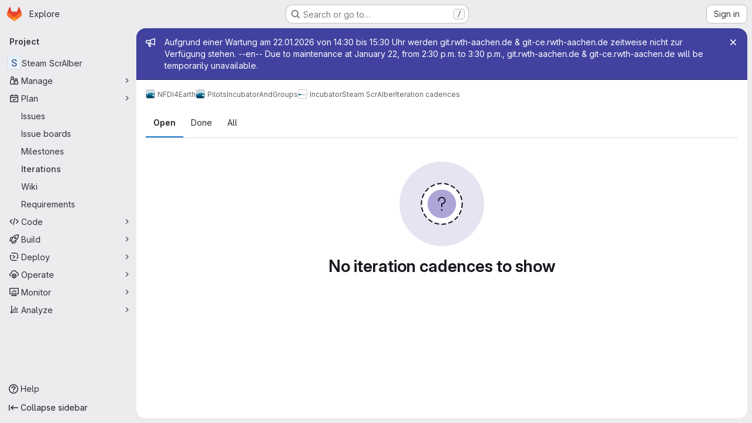

--- FILE ---
content_type: text/javascript; charset=utf-8
request_url: https://git.rwth-aachen.de/assets/webpack/commons-pages.groups.iteration_cadences-pages.groups.milestones.show-pages.projects.iteration_cadenc-716ee932.63905552.chunk.js
body_size: 17066
content:
(this.webpackJsonp=this.webpackJsonp||[]).push([["commons-pages.groups.iteration_cadences-pages.groups.milestones.show-pages.projects.iteration_cadenc-716ee932","79ecd26d"],{"/eF7":function(e,t,n){var i=n("omPs"),a=n("LlRA"),r=n("1/+g"),s=n("LK1c"),l=n("qifX"),o=n("iNcF"),u=n("qmgT"),d=n("gO+Z"),c=n("mqi7"),m=n("1sa0"),h=n("5TiC"),v=n("ZB1U"),p=n("aYTY"),g=n("90A/"),f=n("z9/d"),k=n("P/Kr"),b=n("FBB6"),y=n("dOWE"),S=n("XCkn"),N=n("2rze"),x=n("/NDV"),w=n("UwPs"),_={};_["[object Arguments]"]=_["[object Array]"]=_["[object ArrayBuffer]"]=_["[object DataView]"]=_["[object Boolean]"]=_["[object Date]"]=_["[object Float32Array]"]=_["[object Float64Array]"]=_["[object Int8Array]"]=_["[object Int16Array]"]=_["[object Int32Array]"]=_["[object Map]"]=_["[object Number]"]=_["[object Object]"]=_["[object RegExp]"]=_["[object Set]"]=_["[object String]"]=_["[object Symbol]"]=_["[object Uint8Array]"]=_["[object Uint8ClampedArray]"]=_["[object Uint16Array]"]=_["[object Uint32Array]"]=!0,_["[object Error]"]=_["[object Function]"]=_["[object WeakMap]"]=!1,e.exports=function e(t,n,A,C,D,T){var O,L=1&n,j=2&n,I=4&n;if(A&&(O=D?A(t,C,D,T):A(t)),void 0!==O)return O;if(!S(t))return t;var V=k(t);if(V){if(O=p(t),!L)return u(t,O)}else{var F=v(t),B="[object Function]"==F||"[object GeneratorFunction]"==F;if(b(t))return o(t,L);if("[object Object]"==F||"[object Arguments]"==F||B&&!D){if(O=j||B?{}:f(t),!L)return j?c(t,l(O,t)):d(t,s(O,t))}else{if(!_[F])return D?t:{};O=g(t,F,L)}}T||(T=new i);var q=T.get(t);if(q)return q;T.set(t,O),N(t)?t.forEach((function(i){O.add(e(i,n,A,i,t,T))})):y(t)&&t.forEach((function(i,a){O.set(a,e(i,n,A,a,t,T))}));var P=V?void 0:(I?j?h:m:j?w:x)(t);return a(P||t,(function(i,a){P&&(i=t[a=i]),r(O,a,e(i,n,A,a,t,T))})),O}},"2rze":function(e,t,n){var i=n("9s1C"),a=n("wJPF"),r=n("Uc6l"),s=r&&r.isSet,l=s?a(s):i;e.exports=l},6759:function(e,t,n){"use strict";n.d(t,"b",(function(){return a})),n.d(t,"a",(function(){return r}));n("UezY"),n("z6RN"),n("hG7+");var i=n("Ckm2");const a=function(e=[]){return 0!==(e||[]).filter((function(e){var t;return e.name===i.b&&(null===(t=e[i.a])||void 0===t||null===(t=t.data)||void 0===t?void 0:t.length)})).length},r=function(e={}){return e.name===i.b&&e.componentType===i.a}},"7d2d":function(e,t,n){"use strict";n.d(t,"e",(function(){return a})),n.d(t,"d",(function(){return r})),n.d(t,"b",(function(){return l})),n.d(t,"a",(function(){return u})),n.d(t,"c",(function(){return m}));n("aFm2"),n("z6RN"),n("R9qC");var i=n("LpoP");const a="gitlab",r=[i.ob,i.w,i.y,i.B,i.D],s=(i.rb,i.qb,i.A,i.E,i.hb,[i.A,i.ib,i.p,i.M,i.W,i.C,i.kb,i.r,i.O,i.Y,i.E,i.mb,i.t,i.Q,i.ab,i.B,i.jb,i.q,i.N,i.X,i.D,i.lb,i.s,i.P,i.Z,i.F,i.hb,i.u,i.L,i.bb]),l=function(e){return s[e%s.length]},o=[i.A,i.fb,i.p,i.J,i.W,i.x,i.db,i.m,i.H,i.T,i.v,i.gb,i.k,i.K,i.R,i.y,i.eb,i.n,i.I,i.U,i.w,i.cb,i.l,i.G,i.S,i.z,i.hb,i.o,i.L,i.V],u=function(e){return o[e%o.length]},d={axisLabel:{margin:8,show:!0,color:"var(--gl-chart-axis-text-color)",hideOverlap:!0},axisLine:{show:!1},axisPointer:{lineStyle:{type:"solid",color:"var(--gl-chart-axis-pointer-color)"},label:{show:!1}},axisTick:{show:!0,alignWithLabel:!0,lineStyle:{color:"var(--gl-chart-axis-line-color)"}},nameGap:30,nameTextStyle:{fontWeight:"bold"},splitLine:{lineStyle:{color:["var(--gl-chart-axis-line-color)"]}},splitArea:{show:!1}},c=function(e){return Array.isArray(null==e?void 0:e.series)&&e.series.some((function(e){return"line"===e.type&&!e.areaStyle}))},m=function(e={}){return{color:s,backgroundColor:"transparent",textStyle:{color:"var(--gl-text-color-default)"},markLine:{silent:!0,symbol:"none",label:{show:!1},lineStyle:{color:"var(--gl-chart-threshold-line-color)",width:1,type:"dashed"}},markArea:{silent:!0,itemStyle:{color:"var(--gl-chart-threshold-area-color)"}},dataZoom:{borderColor:"transparent",filterMode:"none",brushSelect:!1,dataBackground:{lineStyle:{width:2,color:"var(--gl-chart-axis-line-color)",opacity:1},areaStyle:c(e)?{}:{color:"var(--gl-background-color-strong)",opacity:1}},fillerColor:"var(--gl-chart-zoom-filler-color)",handleIcon:"path://M8 15A7 7 0 1 1 8 1a7 7 0 0 1 0 14zM6 4a1 1 0 0 0-1 1v6a1 1 0 0 0 2 0V5a1 1 0 0 0-1-1zm4 0a1 1 0 0 0-1 1v6a1 1 0 0 0 2 0V5a1 1 0 0 0-1-1z",emphasis:{handleStyle:{color:"var(--gl-chart-zoom-handle-color)"}},handleStyle:{borderColor:"transparent",color:"var(--gl-chart-zoom-handle-color)"},handleSize:"50%",labelFormatter:function(){return null},textStyle:{color:"var(--gl-chart-axis-text-color)"}},toolbox:{top:"-5",left:"center",itemSize:14,emphasis:{iconStyle:{borderWidth:0,color:"var(--gl-icon-color-default)",textFill:"var(--gl-feedback-strong-text-color)",textBackgroundColor:"var(--gl-feedback-strong-background-color)",textBorderRadius:"0.25rem",textPadding:[8,12]}},iconStyle:{color:"var(--gl-icon-color-default)",borderWidth:0},itemGap:8,feature:{dataZoom:{title:{zoom:"Click to zoom in on a portion of the graph",back:"Remove selection"},icon:{zoom:"path://M-6.251 -7L-7 -7L-7 -4.753A0.749 0.749 0 0 0 -5.502 -4.753L-5.502 -5.502L-4.753 -5.502A0.749 0.749 0 0 0 -4.753 -7L-6.251 -7ZM-6.251 -2.0067A0.749 0.749 0 0 1 -5.502 -1.2577L-5.502 1.239A0.749 0.749 0 1 1 -7 1.239L-7 -1.2577A0.749 0.749 0 0 1 -6.251 -2.0067ZM0.8455 0.8455L2.3505 4.3578L4.3578 2.3505L0.8455 0.8455ZM0.2883 -1.023L5.6251 1.264A0.9987 0.9987 0 0 1 5.9387 2.8888L4.943 3.8835L6.7616 5.703A0.749 0.749 0 1 1 5.703 6.7616L3.8835 4.943L2.8888 5.9387A0.9987 0.9987 0 0 1 1.264 5.6251L-1.023 0.2883C-1.3785 -0.5406 -0.5406 -1.3785 0.2883 -1.023ZM-6.251 6.9813L-7 6.9813L-7 4.7343A0.749 0.749 0 1 1 -5.502 4.7343L-5.502 5.4833L-4.753 5.4833A0.749 0.749 0 1 1 -4.753 6.9813L-6.251 6.9813ZM-2.0067 -6.251A0.749 0.749 0 0 1 -1.2577 -7L1.239 -7A0.749 0.749 0 1 1 1.239 -5.502L-1.2577 -5.502A0.749 0.749 0 0 1 -2.0067 -6.251ZM6.2323 -7L6.9813 -7L6.9813 -4.753A0.749 0.749 0 1 1 5.4833 -4.753L5.4833 -5.502L4.7343 -5.502A0.749 0.749 0 1 1 4.7343 -7L6.2323 -7Z",back:"path://M1.8332 -6.7552A7.0001 7.0001 0 0 0 -5.6875 -4.082L-5.6875 -5.4689A0.6563 0.6563 0 0 0 -7 -5.4689L-7 -1.7501L-3.2812 -1.7501A0.6563 0.6563 0 0 0 -3.2812 -3.0626L-4.7923 -3.0626A5.6876 5.6876 0 1 1 -5.2526 2.1822A0.6563 0.6563 0 0 0 -6.4645 2.6853A7.0001 7.0001 0 1 0 1.8332 -6.7561Z"}},restore:{title:"Remove all selections and return chart to default state",icon:"path://M-1.8332 -6.7552A7.0001 7.0001 0 0 1 5.6875 -4.082L5.6875 -5.4689A0.6563 0.6563 0 1 1 7 -5.4689L7 -1.7501L3.2812 -1.7501A0.6563 0.6563 0 1 1 3.2812 -3.0626L4.7923 -3.0626A5.6876 5.6876 0 1 0 5.2526 2.1822A0.6563 0.6563 0 1 1 6.4645 2.6853A7.0001 7.0001 0 1 1 -1.8332 -6.7561Z"},saveAsImage:{title:"Save chart as an image",name:"graph",icon:"path://M3.78 -0.841A0.75 0.75 0 0 0 2.72 -0.841L0.75 1.129L0.75 -6.25A0.75 0.75 0 0 0 -0.75 -6.25L-0.75 1.129L-2.72 -0.841A0.75 0.75 0 0 0 -3.78 0.219L-0.53 3.469L0 4L0.53 3.47L3.78 0.22A0.75 0.75 0 0 0 3.78 -0.841ZM-5.5 1.75A0.75 0.75 0 0 0 -7 1.75L-7 5A2 2 0 0 0 -5 7L5 7A2 2 0 0 0 7 5L7 1.75A0.75 0.75 0 0 0 5.5 1.75L5.5 5A0.5 0.5 0 0 1 5 5.5L-5 5.5A0.5 0.5 0 0 1 -5.5 5L-5.5 1.75Z"}}},markPoint:{label:{normal:{textStyle:{color:i.pb}},emphasis:{textStyle:{color:i.pb}}}},line:{itemStyle:{normal:{borderWidth:1}},lineStyle:{normal:{width:2}},symbolSize:"6",symbol:"circle",showSymbol:!1,smooth:!1},categoryAxis:d,valueAxis:d,logAxis:d,timeAxis:d}}},"90A/":function(e,t,n){var i=n("TXW/"),a=n("p1dg"),r=n("zPTW"),s=n("VYh0"),l=n("b/GH");e.exports=function(e,t,n){var o=e.constructor;switch(t){case"[object ArrayBuffer]":return i(e);case"[object Boolean]":case"[object Date]":return new o(+e);case"[object DataView]":return a(e,n);case"[object Float32Array]":case"[object Float64Array]":case"[object Int8Array]":case"[object Int16Array]":case"[object Int32Array]":case"[object Uint8Array]":case"[object Uint8ClampedArray]":case"[object Uint16Array]":case"[object Uint32Array]":return l(e,n);case"[object Map]":return new o;case"[object Number]":case"[object String]":return new o(e);case"[object RegExp]":return r(e);case"[object Set]":return new o;case"[object Symbol]":return s(e)}}},"9s1C":function(e,t,n){var i=n("ZB1U"),a=n("QA6A");e.exports=function(e){return a(e)&&"[object Set]"==i(e)}},Ckm2:function(e,t,n){"use strict";n.d(t,"b",(function(){return a})),n.d(t,"a",(function(){return r})),n.d(t,"o",(function(){return s})),n.d(t,"p",(function(){return l})),n.d(t,"k",(function(){return o})),n.d(t,"l",(function(){return u})),n.d(t,"i",(function(){return d})),n.d(t,"j",(function(){return c})),n.d(t,"n",(function(){return m})),n.d(t,"m",(function(){return h})),n.d(t,"q",(function(){return v})),n.d(t,"e",(function(){return p})),n.d(t,"f",(function(){return g})),n.d(t,"d",(function(){return f})),n.d(t,"c",(function(){return k})),n.d(t,"g",(function(){return b})),n.d(t,"h",(function(){return y}));var i=n("4qOP");const a="annotations",r="markPoint",s=2,l=10,o="inline",u="table",d=function(){return Object(i.b)("GlChartLegend.average","Avg")},c=function(){return Object(i.b)("GlChartLegend.current","Current")},m=function(){return Object(i.b)("GlChartLegend.min","Min")},h=function(){return Object(i.b)("GlChartLegend.max","Max")},v="path://m5 229 5 8h-10z",p="bar",g="line",f="default-series-stack",k="default-series-secondary-stack",b="gl-chart-h-auto gl-flex gl-flex-col gl-h-full",y="gl-flex gl-h-full"},Ctu3:function(e,t,n){"use strict";var i=n("l9Jy"),a=n.n(i),r=(n("3UXl"),n("iyoE"),n("B++/"),n("z6RN"),n("47t/"),n("86Lb"),n("v2fZ"),n("RFHG"),n("xuo1"),n("lCTV")),s=n("CbCZ"),l=n("4Fqu"),o=n("gyx3"),u=n("PWon"),d=n.n(u),c=n("YJNp"),m=n.n(c),h=n("jlnU"),v=n("AxUD"),p=n("Dv1Y"),g=n("2ibD"),f=n("bOix"),k=n("/lV4"),b=n("sHIo");n("UezY"),n("hG7+");class y{constructor(e,t,n){this.dateFormatMask="yyyy-mm-dd",this.startDate=t,this.dueDate=n;const i=Object(p.a)(Date.now(),this.dateFormatMask);this.endDate=i<this.dueDate?i:this.dueDate,this.localStartDate=new Date(this.startDate+"T00:00:00"),this.localEndDate=new Date(this.endDate+"T00:00:00"),this.events=this.processRawEvents(e)}generateBurnupTimeseries({milestoneId:e}={}){const t=[];let n=0,i=0;for(let a=this.localStartDate;a<=this.localEndDate;a.setDate(a.getDate()+1)){const r=Object(p.a)(a,this.dateFormatMask),s=this.filterAndSummarizeBurndownEvents((function(t){return t.created_at===r&&"milestone"===t.event_type&&t.milestone_id===e&&"add"===t.action})),l=this.filterAndSummarizeBurndownEvents((function(t){return t.created_at===r&&"milestone"===t.event_type&&("remove"===t.action&&t.milestone_id===e||"add"===t.action&&t.milestone_id!==e)}));n+=s.count-l.count,n+i<0?(i+=n,n=0):(n+=i,i=0),t.push([r,n])}return{burnupScope:t}}generateBurndownTimeseries(){let e=0,t=0,n=0,i=0;const a=[];for(let r=this.localStartDate;r<=this.localEndDate;r.setDate(r.getDate()+1)){const s=Object(p.a)(r,this.dateFormatMask),l=this.filterAndSummarizeBurndownEvents((function(e){return e.created_at===s&&("created"===e.action||"reopened"===e.action)})),o=this.filterAndSummarizeBurndownEvents((function(e){return e.created_at===s&&"closed"===e.action}));e+=l.count-o.count,t+=l.weight-o.weight,e+n<0||t+i<0?(n+=e,i+=t,e=0,t=0):(e+=n,t+=i,n=0,i=0),a.push([s,e,t])}return a}processRawEvents(e){var t=this;return e.map((function(e){return{...e,created_at:Object(p.a)(e.created_at,t.dateFormatMask)<t.startDate?t.startDate:Object(p.a)(e.created_at,t.dateFormatMask)}}))}filterAndSummarizeBurndownEvents(e){const t=this.events.filter(e);return{count:t.length,weight:t.reduce((function(e,t){return e+t.weight}),0)}}}var S=n("2FGo"),N=n.n(S),x=n("pBXk");var w={grid:{containLabel:!0,top:16,bottom:16,left:48,right:48},xAxis:{name:"",type:"time",minInterval:864e5,axisLabel:{formatter:e=>Object(p.a)(e,"dd mmm yyyy")},axisLine:{show:!0},axisPointer:{snap:!0}},yAxis:{axisLine:{show:!0},splitLine:{show:!1},minInterval:1},tooltip:{trigger:"item",formatter:function(){return""}}},_={components:{GlLineChart:x.a},props:{startDate:{type:String,required:!0},dueDate:{type:String,required:!0},openIssuesCount:{type:Array,required:!1,default:function(){return[]}},openIssuesWeight:{type:Array,required:!1,default:function(){return[]}},issuesSelected:{type:Boolean,required:!1,default:!0},showTitle:{type:Boolean,required:!1,default:!0},loading:{type:Boolean,required:!1,default:!1}},data:()=>({tooltip:{title:"",content:""}}),computed:{dataSeries(){const e=Object(k.i)("BurndownChartLabel|Remaining");let t;t=this.issuesSelected?this.openIssuesCount:this.openIssuesWeight;const n=[{name:e,data:t}];if(t.length>0){const e=[this.startDate,0],i=t.find((function(e){return 0!==e[1]}))||e,a=[[this.startDate,i[1]],[this.dueDate,0]];n.push({name:Object(k.a)("Guideline"),data:a,silent:!0,symbolSize:0,lineStyle:{color:"#ddd",type:"dashed"}})}return n},yAxisTitle:()=>Object(k.a)("Work items"),options(){return N()({},w,{xAxis:{min:this.startDate,max:this.dueDate},yAxis:{name:this.issuesSelected?this.yAxisTitle:Object(k.a)("Weight")}})}},methods:{setChart(e){this.chart=e},formatTooltipText(e){const[t]=e.seriesData;t&&(this.tooltip.title=Object(p.a)(e.value,"dd mmm yyyy"),this.issuesSelected?this.tooltip.content=Object(k.h)("%d remaining","%d remaining",t.value[1]):this.tooltip.content=Object(k.j)(Object(k.a)("%{total} remaining weight"),{total:t.value[1]}))}}},A=n("tBpV"),C=Object(A.a)(_,(function(){var e=this,t=e._self._c;return t("div",{attrs:{"data-testid":"burndown-chart"}},[e.showTitle?t("div",{staticClass:"burndown-header gl-flex gl-items-center"},[t("h3",[e._v(e._s(e.__("Burndown chart")))])]):e._e(),e._v(" "),e.loading?e._e():t("gl-line-chart",{staticClass:"burndown-chart js-burndown-chart",attrs:{responsive:!0,data:e.dataSeries,option:e.options,"format-tooltip-text":e.formatTooltipText,"include-legend-avg-max":!1},on:{created:e.setChart},scopedSlots:e._u([{key:"tooltip-title",fn:function(){return[e._v(e._s(e.tooltip.title))]},proxy:!0},{key:"tooltip-content",fn:function(){return[e._v(e._s(e.tooltip.content))]},proxy:!0}],null,!1,2054089577)})],1)}),[],!1,null,null,null).exports,D={components:{GlLineChart:x.a},props:{startDate:{type:String,required:!0},dueDate:{type:String,required:!0},issuesSelected:{type:Boolean,required:!1,default:!0},burnupData:{type:Array,required:!1,default:function(){return[]}},loading:{type:Boolean,required:!1,default:!1}},data:()=>({tooltip:{title:"",content:""}}),computed:{scopeCount(){return this.transform("scopeCount")},completedCount(){return this.transform("completedCount")},scopeWeight(){return this.transform("scopeWeight")},completedWeight(){return this.transform("completedWeight")},dataSeries(){return[{name:Object(k.a)("Total"),data:this.issuesSelected?this.scopeCount:this.scopeWeight},{name:Object(k.a)("Completed"),data:this.issuesSelected?this.completedCount:this.completedWeight}]},yAxisTitle:()=>Object(k.a)("Work items"),options(){return N()({},w,{xAxis:{min:this.startDate,max:this.dueDate},yAxis:{name:this.issuesSelected?this.yAxisTitle:Object(k.a)("Weight")}})}},methods:{setChart(e){this.chart=e},transform(e){return this.burnupData.map((function(t){return[t.date,t[e]]}))},formatTooltipText(e){const[t,n]=e.seriesData;if(!t||!n)return;this.tooltip.title=Object(p.a)(e.value,"dd mmm yyyy");const i=t.value[1],a=n.value[1];let r,s;this.issuesSelected?(r=Object(k.j)(Object(k.a)("%{count} total"),{count:i}),s=Object(k.j)(Object(k.a)("%{completedCount} completed"),{completedCount:a})):(r=Object(k.j)(Object(k.a)("%{count} total weight"),{count:i}),s=Object(k.j)(Object(k.a)("%{completedCount} completed weight"),{completedCount:a})),this.tooltip.total=r,this.tooltip.completed=s}}},T=Object(A.a)(D,(function(){var e=this,t=e._self._c;return t("div",{attrs:{"data-testid":"burnup-chart"}},[t("div",{staticClass:"burndown-header gl-flex gl-items-center"},[t("h3",[e._v(e._s(e.__("Burnup chart")))])]),e._v(" "),e.loading?e._e():t("gl-line-chart",{staticClass:"js-burnup-chart",attrs:{responsive:!0,data:e.dataSeries,option:e.options,"format-tooltip-text":e.formatTooltipText,"include-legend-avg-max":!1},on:{created:e.setChart},scopedSlots:e._u([{key:"tooltip-title",fn:function(){return[e._v(e._s(e.tooltip.title))]},proxy:!0},{key:"tooltip-content",fn:function(){return[t("div",[e._v(e._s(e.tooltip.total))]),e._v(" "),t("div",[e._v(e._s(e.tooltip.completed))])]},proxy:!0}],null,!1,1552705561)})],1)}),[],!1,null,null,null).exports,O=n("ZUW3");const L={count:"count",weight:"weight"};var j=n("rwO5"),I=n.n(j),V=Object(O.a)({apollo:{issues:{query:I.a,variables(){return this.queryVariables},update(e){var t,n,i;return{open:(null===(t=e[this.namespaceType])||void 0===t||null===(t=t.openIssues)||void 0===t?void 0:t[this.displayValue])||0,assigned:(null===(n=e[this.namespaceType])||void 0===n||null===(n=n.assignedIssues)||void 0===n?void 0:n[this.displayValue])||0,closed:(null===(i=e[this.namespaceType])||void 0===i||null===(i=i.closedIssues)||void 0===i?void 0:i[this.displayValue])||0}},error(){this.error=Object(k.a)("Error loading issues")}}},props:{fullPath:{type:String,required:!0},iterationId:{type:String,required:!0},namespaceType:{type:String,required:!1,default:v.t,validator:function(e){return[v.t,v.u].includes(e)}},displayValue:{type:String,required:!1,default:L.count,validator:function(e){return L[e]}}},data:()=>({issues:{assigned:0,open:0,closed:0}}),computed:{queryVariables(){return{fullPath:this.fullPath,id:this.iterationId,isGroup:this.namespaceType===v.t,weight:this.displayValue===L.weight}},columns(){return[{title:Object(k.a)("Completed"),value:this.issues.closed},{title:Object(k.a)("Incomplete"),value:this.issues.assigned},{title:Object(k.a)("Unstarted"),value:this.issues.open}]},total(){return this.issues.open+this.issues.assigned+this.issues.closed}},render(){return this.$scopedSlots.default({columns:this.columns,loading:this.$apollo.queries.issues.loading,total:this.total})}}),F=Object(A.a)(V,void 0,void 0,!1,null,null,null).exports,B=n("vxCR"),q=n("Q5rj"),P=n("dIEn"),$={cardBodyClass:"gl-text-center gl-py-3 gl-text-size-h2",cardClass:"gl-border-0 gl-mb-5",components:{GlCard:B.a,GlSkeletonLoader:q.a,GlSprintf:P.a},props:{columns:{type:Array,required:!1,default:function(){return[]}},loading:{type:Boolean,required:!0},total:{type:Number,required:!0}},methods:{percent(e){return this.total?(e/this.total*100).toFixed(0):0}}},E=Object(A.a)($,(function(){var e=this,t=e._self._c;return t("div",{staticClass:"row gl-mt-6"},e._l(e.columns,(function(n,i){return t("div",{key:i,staticClass:"gl-col-sm-4"},[t("gl-card",{class:e.$options.cardClass,attrs:{"body-class":e.$options.cardBodyClass}},[e.loading?t("gl-skeleton-loader",{attrs:{width:400,height:24}},[t("rect",{attrs:{x:"100",y:"4",width:"120",height:"20",rx:"4"}}),e._v(" "),t("rect",{attrs:{x:"200",y:"4",width:"86",height:"20",rx:"4"}})]):t("div",[t("span",{staticClass:"gl-mr-2 gl-border-1 gl-border-default gl-pr-3 gl-border-r-solid"},[e._v("\n          "+e._s(n.title)+"\n          "),t("span",{staticClass:"gl-font-bold"},[e._v(e._s(e.percent(n.value))),t("small",{staticClass:"gl-text-subtle"},[e._v("%")])])]),e._v(" "),t("gl-sprintf",{attrs:{message:e.__("%{count} of %{total}")},scopedSlots:e._u([{key:"count",fn:function(){return[t("span",{staticClass:"gl-font-bold"},[e._v(e._s(n.value))])]},proxy:!0},{key:"total",fn:function(){return[t("span",{staticClass:"gl-font-bold"},[e._v(e._s(e.total))])]},proxy:!0}],null,!0)})],1)],1)],1)})),0)}),[],!1,null,null,null).exports;var M={components:{GlAlert:r.a,GlButton:s.a,GlButtonGroup:l.a,GlSegmentedControl:o.a,BurndownChart:C,BurnupChart:T,OpenTimeboxSummary:F,TimeboxSummaryCards:E},mixins:[Object(b.a)()],props:{startDate:{type:String,required:!0},dueDate:{type:String,required:!0},milestoneId:{type:String,required:!1,default:""},iterationId:{type:String,required:!1,default:""},iterationState:{type:String,required:!1,default:""},fullPath:{type:String,required:!1,default:""},namespaceType:{type:String,required:!1,default:v.t},burndownEventsPath:{type:String,required:!1,default:""},showNewOldBurndownToggle:{type:Boolean,required:!1,default:!1}},apollo:{report:{skip(){return!this.milestoneId&&!this.iterationId},query(){return this.iterationId?d.a:m.a},variables(){const e=this.isIterationReport?{fullPath:this.fullPath}:{};return{iterationId:this.iterationId,milestoneId:this.milestoneId,weight:!this.issuesSelected,...e}},update(e){var t,n,i,a,r;const s=(null===(t=e[this.parent])||void 0===t?void 0:t.report.burnupTimeSeries)||[],l=(null===(n=e[this.parent])||void 0===n||null===(n=n.report)||void 0===n?void 0:n.stats)||{};return{burnupData:this.padSparseBurnupData(s),stats:{complete:(null===(i=l.complete)||void 0===i?void 0:i[this.displayValue])||0,incomplete:(null===(a=l.incomplete)||void 0===a?void 0:a[this.displayValue])||0,total:(null===(r=l.total)||void 0===r?void 0:r[this.displayValue])||0}}},result({data:e}){var t;const n=(null==e||null===(t=e[this.parent])||void 0===t||null===(t=t.report)||void 0===t||null===(t=t.stats)||void 0===t||null===(t=t.total)||void 0===t?void 0:t[this.displayValue])||0;this.$emit("updateTotal",n)},error(){this.error=Object(k.a)("Error fetching burnup chart data")}}},data:()=>({openIssuesCount:[],openIssuesWeight:[],issuesSelected:!0,report:{burnupData:[],stats:{complete:0,incomplete:0,total:0}},useLegacyBurndown:!1,error:""}),computed:{loading(){return this.$apollo.queries.report.loading},burnupData(){return this.report.burnupData},isIterationReport(){return this.iterationId&&!this.milestoneId},columns(){return[{title:Object(k.a)("Completed"),value:this.report.stats.complete},{title:Object(k.a)("Incomplete"),value:this.report.stats.incomplete}]},displayValue(){return this.issuesSelected?"count":"weight"},isClosed(){return this.iterationState===v.d},parent(){return this.iterationId?"iteration":"milestone"},issuesCount(){return this.useLegacyBurndown?this.openIssuesCount:this.pluckBurnupDataProperties("scopeCount","completedCount")},issuesWeight(){return this.useLegacyBurndown?this.openIssuesWeight:this.pluckBurnupDataProperties("scopeWeight","completedWeight")},filterBySelectedValue(){return this.issuesSelected?"issues":"issue_weight"},filterByOptions:()=>[{value:"issues",text:Object(k.a)("Count"),props:{"data-testid":"issue-button"}},{value:"issue_weight",text:Object(k.a)("Weight"),props:{"data-testid":"weight-button"}}]},methods:{fetchLegacyBurndownEvents(){var e=this;this.fetchedLegacyData=!0,g.a.get(this.burndownEventsPath).then((function(t){const n=t.data,i=new y(n,e.startDate,e.dueDate).generateBurndownTimeseries();e.openIssuesCount=i.map((function(e){return[e[0],e[1]]})),e.openIssuesWeight=i.map((function(e){return[e[0],e[2]]}))})).catch((function(){e.fetchedLegacyData=!1,Object(h.createAlert)({message:Object(k.a)("Error loading burndown chart data")})}))},pluckBurnupDataProperties(e,t){return this.burnupData.map((function(n){return[n.date,n[e]-n[t]]}))},toggleLegacyBurndown(e){this.fetchedLegacyData||this.fetchLegacyBurndownEvents(),this.useLegacyBurndown=e},setIssueSelected(e){this.issuesSelected=e},padSparseBurnupData(e){var t=this;const n=a()(e);n.find((function(e){return e.date===t.startDate}))||n.unshift({date:this.startDate,completedCount:0,completedWeight:0,scopeCount:0,scopeWeight:0});const i=Object(p.a)(Math.min(Date.parse(this.dueDate),Date.parse(new Date)),"yyyy-mm-dd",!0);if(!n.find((function(e){return e.date===i}))){const e=n[n.length-1];n.push({...e,date:i})}return n.reduce(this.addMissingDates,[])},addMissingDates(e,t){const{date:n}=t;if(n!==this.startDate){const{date:t,...i}=e[e.length-1]||{},a=Object(f.ob)(n),r=Object(f.ob)(t),s=Object(f.J)(r,a);for(let t=1;t<s;t+=1)e.push({date:Object(p.a)(Object(f.fb)(r,t),"yyyy-mm-dd"),...i})}return e.push(t),e},handleFilterByChanged(e){this.setIssueSelected("issues"===e)}}},z=Object(A.a)(M,(function(){var e=this,t=e._self._c;return t("div",[t("div",{staticClass:"burndown-header gl-flex gl-flex-wrap gl-items-center gl-gap-2"},[t("strong",{ref:"filterLabel"},[e._v(e._s(e.__("Display by")))]),e._v(" "),t("gl-segmented-control",{attrs:{value:e.filterBySelectedValue,options:e.filterByOptions},on:{input:e.handleFilterByChanged}}),e._v(" "),e.showNewOldBurndownToggle?t("gl-button-group",{staticClass:"gl-pl-2"},[t("gl-button",{ref:"newBurndown",attrs:{selected:!e.useLegacyBurndown},on:{click:function(t){return e.toggleLegacyBurndown(!1)}}},[e._v("\n        "+e._s(e.__("Fixed burndown chart"))+"\n      ")]),e._v(" "),t("gl-button",{ref:"oldBurndown",attrs:{selected:e.useLegacyBurndown},on:{click:function(t){return e.toggleLegacyBurndown(!0)}}},[e._v("\n        "+e._s(e.__("Legacy burndown chart"))+"\n      ")])],1):e._e()],1),e._v(" "),e.iterationId?[e.isClosed?t("timebox-summary-cards",{attrs:{columns:e.columns,loading:e.loading,total:e.report.stats.total}}):t("open-timebox-summary",{attrs:{"full-path":e.fullPath,"iteration-id":e.iterationId,"namespace-type":e.namespaceType,"display-value":e.displayValue},scopedSlots:e._u([{key:"default",fn:function({columns:e,loading:n,total:i}){return[t("timebox-summary-cards",{attrs:{columns:e,loading:n,total:i}})]}}],null,!1,2009107020)})]:e._e(),e._v(" "),t("div",{staticClass:"row"},[e.error?t("gl-alert",{staticClass:"gl-col-12",attrs:{variant:"danger"},on:{dismiss:function(t){e.error=null}}},[e._v("\n      "+e._s(e.error)+"\n    ")]):e._e(),e._v(" "),t("burndown-chart",{staticClass:"gl-col-md-6",attrs:{"start-date":e.startDate,"due-date":e.dueDate,"open-issues-count":e.issuesCount,"open-issues-weight":e.issuesWeight,"issues-selected":e.issuesSelected,loading:e.loading}}),e._v(" "),t("burnup-chart",{staticClass:"gl-col-md-6",attrs:{"start-date":e.startDate,"due-date":e.dueDate,"burnup-data":e.burnupData,"issues-selected":e.issuesSelected,loading:e.loading}})],1)],2)}),[],!1,null,null,null);t.a=z.exports},GRbu:function(e,t,n){"use strict";const i=function(e,t,n,i){return`M${e},${t}H${e+n}V${t+i}H${e}Z`};var a={name:"GlChartSeriesLabel",props:{color:{type:String,required:!0},type:{type:String,required:!1,default:"solid"}},data:()=>({labelLineHeight:0}),computed:{pathContent(){const e=this.$options.svgWidth,t=this.$options.svgHeight;if("dashed"===this.type){const n=Math.ceil(e/3);return`${i(0,0,n,t)}${i(e-n,0,n,t)}`}return i(0,0,e,t)},svgStyles(){return{fill:this.color,transform:`translateY(${this.formatPixelDimension(this.svgYTranslationValue)})`,width:"auto"}},svgYTranslationValue(){const e=this.labelLineHeight/2-this.$options.svgHeight/2;return Math.round(e)||0}},mounted(){if(getComputedStyle&&this.$refs.label){const e=getComputedStyle(this.$refs.label)["line-height"].match(/(\d+)px/);null!==e&&(this.labelLineHeight=parseFloat(e[1]))}},methods:{formatPixelDimension:e=>e+"px"},svgWidth:16,svgHeight:4},r=n("tBpV"),s=Object(r.a)(a,(function(){var e=this,t=e._self._c;return t("div",{staticClass:"gl-series-label-container"},[e.color.length?t("div",{staticClass:"gl-series-label-color"},[t("svg",{style:e.svgStyles,attrs:{width:e.formatPixelDimension(e.$options.svgWidth),height:e.formatPixelDimension(e.$options.svgHeight)}},[t("path",{attrs:{d:e.pathContent}})])]):e._e(),e._v(" "),t("div",{ref:"label",staticClass:"gl-series-label-text"},[e._t("default")],2)])}),[],!1,null,null,null);t.a=s.exports},JGgK:function(e,t,n){"use strict";n.d(t,"b",(function(){return h})),n.d(t,"d",(function(){return v})),n.d(t,"e",(function(){return p})),n.d(t,"f",(function(){return g})),n.d(t,"v",(function(){return f})),n.d(t,"u",(function(){return k})),n.d(t,"w",(function(){return S})),n.d(t,"o",(function(){return N})),n.d(t,"c",(function(){return x})),n.d(t,"p",(function(){return w})),n.d(t,"q",(function(){return _})),n.d(t,"t",(function(){return C})),n.d(t,"s",(function(){return O})),n.d(t,"r",(function(){return L})),n.d(t,"a",(function(){return j})),n.d(t,"j",(function(){return F})),n.d(t,"g",(function(){return q})),n.d(t,"h",(function(){return P})),n.d(t,"i",(function(){return $})),n.d(t,"k",(function(){return E})),n.d(t,"n",(function(){return M})),n.d(t,"l",(function(){return z})),n.d(t,"m",(function(){return G}));n("RFHG"),n("z6RN"),n("xuo1"),n("v2fZ"),n("3UXl"),n("iyoE");var i=n("nU2c"),a=n.n(i),r=n("2FGo"),s=n.n(r),l=n("LpoP"),o=n("LB5R"),u=n("JHbf"),d=n("oIb9"),c=n("mpVB"),m=n("Ckm2");const h=.2,v=12,p=400,g=300,f=["canvas","svg"],k=14,b={name:"Value",type:"value",nameLocation:"center"},y=s()({},b,{boundaryGap:!1,splitLine:{show:!1}}),S=s()({},b,{nameGap:50,axisLabel:{formatter:function(e){return Object(d.b)(e,2)}}}),N={top:16,bottom:44,left:64,right:32},x={grid:N,xAxis:y,yAxis:S,legend:{show:!1}},w={...N,right:64},_={symbol:"circle",type:"line",width:2},A={min:0,pos:3,max:100,show:!1},C=6,D=[">","&gt;"],T=["<","&lt;"],O=function(e,t=[]){const{series:n=[]}=e;return{...e,series:[...a()(t),...a()(n)]}},L=function(e,t=!1){return{...e,...t&&{yAxis:[e.yAxis,A]}}},j=function(e){return(e&&Array.isArray(e)?e.length:Boolean(e))?function({filterMode:e="none"}={}){const t="none"===e?.01:null;return{grid:{bottom:81},xAxis:{nameGap:67},dataZoom:[{type:"slider",bottom:22,filterMode:e,minSpan:t},{type:"inside",filterMode:e,minSpan:t,disabled:["lg","xl"].includes(o.a.getBreakpointSize())}]}}({filterMode:"weakFilter"}):[]},I=function({min:e,max:t},n="yAxis"){return[{[n]:e},{[n]:t}]},V=function({min:e,max:t},n="yAxis"){return e?{[n]:e}:{[n]:t}};function F(e){if(!e.length)return{};const t=e.reduce((function(e,t){const{threshold:n,operator:i}=t;return D.includes(i)?e.areas.push(I({min:n,max:1/0})):T.includes(i)&&e.areas.push(I({min:Number.NEGATIVE_INFINITY,max:n})),e.lines.push(V({max:n})),e}),{lines:[],areas:[]});return{markLine:{data:t.lines},markArea:{data:t.areas,zlevel:-1}}}const B=function(e){if(!e.length)return{};const{lines:t,points:n}=function(e){return e.reduce((function(e,t){return Object(u.a)(t.min,t.max)?(e.lines.push(V(t,"xAxis")),e.points.push(function({min:e,tooltipData:t}){return{name:"annotations",xAxis:e,yAxis:0,tooltipData:t}}(t)),e):(e.areas.push(I(t,"xAxis")),e)}),{areas:[],lines:[],points:[]})}(e);return{markLine:{lineStyle:{color:l.b},silent:!0,data:t},markPoint:{itemStyle:{color:l.b},symbol:m.q,symbolSize:"8",symbolOffset:[0," 60%"],data:n}}},q=function(e,t=1){return e.length?s()({name:m.b,yAxisIndex:t,type:"scatter",data:[]},B(e)):null},P=function({name:e,color:t,stack:n,data:i=[],yAxisIndex:a=0}){return{type:m.e,name:e,data:i,stack:n,barMaxWidth:"50%",yAxisIndex:a,itemStyle:{color:Object(c.e)(t,.2),borderColor:t,borderWidth:1},emphasis:{itemStyle:{color:Object(c.e)(t,.4)}}}},$=function({name:e,color:t,data:n=[],yAxisIndex:i=0}){return{name:e,data:n,type:m.f,yAxisIndex:i,lineStyle:{color:t},itemStyle:{color:t}}},E=function(e){if(!["xAxis","yAxis"].includes(e))throw new Error('`dimensionAxis` must be "xAxis" or "yAxis", received '+e);return"xAxis"===e?{dimensionIndex:0,metricIndex:1,valueAxis:"yAxis"}:{dimensionIndex:1,metricIndex:0,valueAxis:"xAxis"}},M=function(e=null,t=null,n=0){if(!e)return"";const i=e.seriesData.reduce((function(e,{value:t}){const i=t[n];return e.includes(i)?e:[...e,i]}),[]).join(", ");return t?`${i} (${t})`:i},z=function(e=null,t=null,n=1){if(!e)return{};const{seriesData:i}=e;if(1===i.length){const{value:e,seriesName:a}=i[0];return{[t||a]:{value:e[n],color:""}}}return i.reduce((function(e,{value:t,seriesName:i,color:a}){return e[i]={value:t[n],color:a},e}),{})},G=function(e=null,t){if(!e)return null;const{series:n=[]}=null!=t?t:{},i=Object.fromEntries(n.map((function({name:e,stack:t}){return[e,t]})));return{...e,seriesData:e.seriesData.map((function(e){return{...e,stack:i[e.seriesName]}}))}}},LB5R:function(e,t,n){"use strict";n.d(t,"b",(function(){return i})),n.d(t,"a",(function(){return a}));n("B++/"),n("z6RN"),n("47t/");const i={xl:1200,lg:992,md:768,sm:576,xs:0},a={windowWidth:function(){return window.innerWidth},getBreakpointSize(){const e=this.windowWidth();return Object.keys(i).find((function(t){return e>i[t]}))},isDesktop(){return["xl","lg"].includes(this.getBreakpointSize())}}},LK1c:function(e,t,n){var i=n("xJuT"),a=n("/NDV");e.exports=function(e,t){return e&&i(t,a(t),e)}},LMTZ:function(e,t,n){"use strict";var i={name:"TooltipDefaultFormat",components:{SeriesLabel:n("GRbu").a},props:{tooltipContent:{type:Object,required:!0}}},a=n("tBpV"),r=Object(a.a)(i,(function(){var e=this,t=e._self._c;return t("div",e._l(e.tooltipContent,(function(n,i){return t("div",{key:`${i}${n.value}`,staticClass:"gl-charts-tooltip-default-format-series"},[t("series-label",{staticClass:"gl-charts-tooltip-default-format-series-label",attrs:{color:n.color}},[e._v("\n      "+e._s(i)+"\n    ")]),e._v(" "),t("div",{staticClass:"gl-charts-tooltip-default-format-series-value"},[e._t("tooltip-value",(function(){return[e._v(e._s(n.value))]}),{value:n.value})],2)],1)})),0)}),[],!1,null,null,null);t.a=r.exports},PWon:function(e,t){var n={kind:"Document",definitions:[{kind:"OperationDefinition",operation:"query",name:{kind:"Name",value:"BurnupTimesSeriesIterationData"},variableDefinitions:[{kind:"VariableDefinition",variable:{kind:"Variable",name:{kind:"Name",value:"iterationId"}},type:{kind:"NonNullType",type:{kind:"NamedType",name:{kind:"Name",value:"IterationID"}}},directives:[]},{kind:"VariableDefinition",variable:{kind:"Variable",name:{kind:"Name",value:"weight"}},type:{kind:"NamedType",name:{kind:"Name",value:"Boolean"}},defaultValue:{kind:"BooleanValue",value:!1},directives:[]},{kind:"VariableDefinition",variable:{kind:"Variable",name:{kind:"Name",value:"fullPath"}},type:{kind:"NamedType",name:{kind:"Name",value:"String"}},directives:[]}],directives:[],selectionSet:{kind:"SelectionSet",selections:[{kind:"Field",name:{kind:"Name",value:"iteration"},arguments:[{kind:"Argument",name:{kind:"Name",value:"id"},value:{kind:"Variable",name:{kind:"Name",value:"iterationId"}}}],directives:[],selectionSet:{kind:"SelectionSet",selections:[{kind:"Field",name:{kind:"Name",value:"__typename"},arguments:[],directives:[]},{kind:"Field",name:{kind:"Name",value:"id"},arguments:[],directives:[]},{kind:"Field",name:{kind:"Name",value:"title"},arguments:[],directives:[]},{kind:"Field",name:{kind:"Name",value:"report"},arguments:[{kind:"Argument",name:{kind:"Name",value:"fullPath"},value:{kind:"Variable",name:{kind:"Name",value:"fullPath"}}}],directives:[],selectionSet:{kind:"SelectionSet",selections:[{kind:"Field",name:{kind:"Name",value:"__typename"},arguments:[],directives:[]},{kind:"Field",name:{kind:"Name",value:"burnupTimeSeries"},arguments:[],directives:[],selectionSet:{kind:"SelectionSet",selections:[{kind:"Field",name:{kind:"Name",value:"__typename"},arguments:[],directives:[]},{kind:"Field",name:{kind:"Name",value:"date"},arguments:[],directives:[]},{kind:"Field",name:{kind:"Name",value:"completedCount"},arguments:[],directives:[{kind:"Directive",name:{kind:"Name",value:"skip"},arguments:[{kind:"Argument",name:{kind:"Name",value:"if"},value:{kind:"Variable",name:{kind:"Name",value:"weight"}}}]}]},{kind:"Field",name:{kind:"Name",value:"scopeCount"},arguments:[],directives:[{kind:"Directive",name:{kind:"Name",value:"skip"},arguments:[{kind:"Argument",name:{kind:"Name",value:"if"},value:{kind:"Variable",name:{kind:"Name",value:"weight"}}}]}]},{kind:"Field",name:{kind:"Name",value:"completedWeight"},arguments:[],directives:[{kind:"Directive",name:{kind:"Name",value:"include"},arguments:[{kind:"Argument",name:{kind:"Name",value:"if"},value:{kind:"Variable",name:{kind:"Name",value:"weight"}}}]}]},{kind:"Field",name:{kind:"Name",value:"scopeWeight"},arguments:[],directives:[{kind:"Directive",name:{kind:"Name",value:"include"},arguments:[{kind:"Argument",name:{kind:"Name",value:"if"},value:{kind:"Variable",name:{kind:"Name",value:"weight"}}}]}]}]}},{kind:"Field",name:{kind:"Name",value:"stats"},arguments:[],directives:[],selectionSet:{kind:"SelectionSet",selections:[{kind:"Field",name:{kind:"Name",value:"__typename"},arguments:[],directives:[]},{kind:"Field",name:{kind:"Name",value:"total"},arguments:[],directives:[],selectionSet:{kind:"SelectionSet",selections:[{kind:"Field",name:{kind:"Name",value:"__typename"},arguments:[],directives:[]},{kind:"Field",name:{kind:"Name",value:"count"},arguments:[],directives:[{kind:"Directive",name:{kind:"Name",value:"skip"},arguments:[{kind:"Argument",name:{kind:"Name",value:"if"},value:{kind:"Variable",name:{kind:"Name",value:"weight"}}}]}]},{kind:"Field",name:{kind:"Name",value:"weight"},arguments:[],directives:[{kind:"Directive",name:{kind:"Name",value:"include"},arguments:[{kind:"Argument",name:{kind:"Name",value:"if"},value:{kind:"Variable",name:{kind:"Name",value:"weight"}}}]}]}]}},{kind:"Field",name:{kind:"Name",value:"complete"},arguments:[],directives:[],selectionSet:{kind:"SelectionSet",selections:[{kind:"Field",name:{kind:"Name",value:"__typename"},arguments:[],directives:[]},{kind:"Field",name:{kind:"Name",value:"count"},arguments:[],directives:[{kind:"Directive",name:{kind:"Name",value:"skip"},arguments:[{kind:"Argument",name:{kind:"Name",value:"if"},value:{kind:"Variable",name:{kind:"Name",value:"weight"}}}]}]},{kind:"Field",name:{kind:"Name",value:"weight"},arguments:[],directives:[{kind:"Directive",name:{kind:"Name",value:"include"},arguments:[{kind:"Argument",name:{kind:"Name",value:"if"},value:{kind:"Variable",name:{kind:"Name",value:"weight"}}}]}]}]}},{kind:"Field",name:{kind:"Name",value:"incomplete"},arguments:[],directives:[],selectionSet:{kind:"SelectionSet",selections:[{kind:"Field",name:{kind:"Name",value:"__typename"},arguments:[],directives:[]},{kind:"Field",name:{kind:"Name",value:"count"},arguments:[],directives:[{kind:"Directive",name:{kind:"Name",value:"skip"},arguments:[{kind:"Argument",name:{kind:"Name",value:"if"},value:{kind:"Variable",name:{kind:"Name",value:"weight"}}}]}]},{kind:"Field",name:{kind:"Name",value:"weight"},arguments:[],directives:[{kind:"Directive",name:{kind:"Name",value:"include"},arguments:[{kind:"Argument",name:{kind:"Name",value:"if"},value:{kind:"Variable",name:{kind:"Name",value:"weight"}}}]}]}]}}]}}]}}]}}]}}],loc:{start:0,end:890}};n.loc.source={body:"query BurnupTimesSeriesIterationData(\n  $iterationId: IterationID!\n  $weight: Boolean = false\n  $fullPath: String\n) {\n  iteration(id: $iterationId) {\n    __typename\n    id\n    title\n    report(fullPath: $fullPath) {\n      __typename\n      burnupTimeSeries {\n        __typename\n        date\n        completedCount @skip(if: $weight)\n        scopeCount @skip(if: $weight)\n        completedWeight @include(if: $weight)\n        scopeWeight @include(if: $weight)\n      }\n      stats {\n        __typename\n        total {\n          __typename\n          count @skip(if: $weight)\n          weight @include(if: $weight)\n        }\n        complete {\n          __typename\n          count @skip(if: $weight)\n          weight @include(if: $weight)\n        }\n        incomplete {\n          __typename\n          count @skip(if: $weight)\n          weight @include(if: $weight)\n        }\n      }\n    }\n  }\n}\n",name:"GraphQL request",locationOffset:{line:1,column:1}};var i={};function a(e,t){for(var n=0;n<e.definitions.length;n++){var i=e.definitions[n];if(i.name&&i.name.value==t)return i}}n.definitions.forEach((function(e){if(e.name){var t=new Set;!function e(t,n){if("FragmentSpread"===t.kind)n.add(t.name.value);else if("VariableDefinition"===t.kind){var i=t.type;"NamedType"===i.kind&&n.add(i.name.value)}t.selectionSet&&t.selectionSet.selections.forEach((function(t){e(t,n)})),t.variableDefinitions&&t.variableDefinitions.forEach((function(t){e(t,n)})),t.definitions&&t.definitions.forEach((function(t){e(t,n)}))}(e,t),i[e.name.value]=t}})),e.exports=n,e.exports.BurnupTimesSeriesIterationData=function(e,t){var n={kind:e.kind,definitions:[a(e,t)]};e.hasOwnProperty("loc")&&(n.loc=e.loc);var r=i[t]||new Set,s=new Set,l=new Set;for(r.forEach((function(e){l.add(e)}));l.size>0;){var o=l;l=new Set,o.forEach((function(e){s.has(e)||(s.add(e),(i[e]||new Set).forEach((function(e){l.add(e)})))}))}return s.forEach((function(t){var i=a(e,t);i&&n.definitions.push(i)})),n}(n,"BurnupTimesSeriesIterationData")},VYh0:function(e,t,n){var i=n("aCzx"),a=i?i.prototype:void 0,r=a?a.valueOf:void 0;e.exports=function(e){return r?Object(r.call(e)):{}}},YJNp:function(e,t){var n={kind:"Document",definitions:[{kind:"OperationDefinition",operation:"query",name:{kind:"Name",value:"BurnupTimesSeriesMilestoneData"},variableDefinitions:[{kind:"VariableDefinition",variable:{kind:"Variable",name:{kind:"Name",value:"milestoneId"}},type:{kind:"NonNullType",type:{kind:"NamedType",name:{kind:"Name",value:"MilestoneID"}}},directives:[]},{kind:"VariableDefinition",variable:{kind:"Variable",name:{kind:"Name",value:"weight"}},type:{kind:"NamedType",name:{kind:"Name",value:"Boolean"}},defaultValue:{kind:"BooleanValue",value:!1},directives:[]}],directives:[],selectionSet:{kind:"SelectionSet",selections:[{kind:"Field",name:{kind:"Name",value:"milestone"},arguments:[{kind:"Argument",name:{kind:"Name",value:"id"},value:{kind:"Variable",name:{kind:"Name",value:"milestoneId"}}}],directives:[],selectionSet:{kind:"SelectionSet",selections:[{kind:"Field",name:{kind:"Name",value:"__typename"},arguments:[],directives:[]},{kind:"Field",name:{kind:"Name",value:"id"},arguments:[],directives:[]},{kind:"Field",name:{kind:"Name",value:"title"},arguments:[],directives:[]},{kind:"Field",name:{kind:"Name",value:"report"},arguments:[],directives:[],selectionSet:{kind:"SelectionSet",selections:[{kind:"Field",name:{kind:"Name",value:"__typename"},arguments:[],directives:[]},{kind:"Field",name:{kind:"Name",value:"burnupTimeSeries"},arguments:[],directives:[],selectionSet:{kind:"SelectionSet",selections:[{kind:"Field",name:{kind:"Name",value:"__typename"},arguments:[],directives:[]},{kind:"Field",name:{kind:"Name",value:"date"},arguments:[],directives:[]},{kind:"Field",name:{kind:"Name",value:"completedCount"},arguments:[],directives:[{kind:"Directive",name:{kind:"Name",value:"skip"},arguments:[{kind:"Argument",name:{kind:"Name",value:"if"},value:{kind:"Variable",name:{kind:"Name",value:"weight"}}}]}]},{kind:"Field",name:{kind:"Name",value:"scopeCount"},arguments:[],directives:[{kind:"Directive",name:{kind:"Name",value:"skip"},arguments:[{kind:"Argument",name:{kind:"Name",value:"if"},value:{kind:"Variable",name:{kind:"Name",value:"weight"}}}]}]},{kind:"Field",name:{kind:"Name",value:"completedWeight"},arguments:[],directives:[{kind:"Directive",name:{kind:"Name",value:"include"},arguments:[{kind:"Argument",name:{kind:"Name",value:"if"},value:{kind:"Variable",name:{kind:"Name",value:"weight"}}}]}]},{kind:"Field",name:{kind:"Name",value:"scopeWeight"},arguments:[],directives:[{kind:"Directive",name:{kind:"Name",value:"include"},arguments:[{kind:"Argument",name:{kind:"Name",value:"if"},value:{kind:"Variable",name:{kind:"Name",value:"weight"}}}]}]}]}},{kind:"Field",name:{kind:"Name",value:"stats"},arguments:[],directives:[],selectionSet:{kind:"SelectionSet",selections:[{kind:"Field",name:{kind:"Name",value:"__typename"},arguments:[],directives:[]},{kind:"Field",name:{kind:"Name",value:"total"},arguments:[],directives:[],selectionSet:{kind:"SelectionSet",selections:[{kind:"Field",name:{kind:"Name",value:"__typename"},arguments:[],directives:[]},{kind:"Field",name:{kind:"Name",value:"count"},arguments:[],directives:[{kind:"Directive",name:{kind:"Name",value:"skip"},arguments:[{kind:"Argument",name:{kind:"Name",value:"if"},value:{kind:"Variable",name:{kind:"Name",value:"weight"}}}]}]},{kind:"Field",name:{kind:"Name",value:"weight"},arguments:[],directives:[{kind:"Directive",name:{kind:"Name",value:"include"},arguments:[{kind:"Argument",name:{kind:"Name",value:"if"},value:{kind:"Variable",name:{kind:"Name",value:"weight"}}}]}]}]}},{kind:"Field",name:{kind:"Name",value:"complete"},arguments:[],directives:[],selectionSet:{kind:"SelectionSet",selections:[{kind:"Field",name:{kind:"Name",value:"__typename"},arguments:[],directives:[]},{kind:"Field",name:{kind:"Name",value:"count"},arguments:[],directives:[{kind:"Directive",name:{kind:"Name",value:"skip"},arguments:[{kind:"Argument",name:{kind:"Name",value:"if"},value:{kind:"Variable",name:{kind:"Name",value:"weight"}}}]}]},{kind:"Field",name:{kind:"Name",value:"weight"},arguments:[],directives:[{kind:"Directive",name:{kind:"Name",value:"include"},arguments:[{kind:"Argument",name:{kind:"Name",value:"if"},value:{kind:"Variable",name:{kind:"Name",value:"weight"}}}]}]}]}},{kind:"Field",name:{kind:"Name",value:"incomplete"},arguments:[],directives:[],selectionSet:{kind:"SelectionSet",selections:[{kind:"Field",name:{kind:"Name",value:"__typename"},arguments:[],directives:[]},{kind:"Field",name:{kind:"Name",value:"count"},arguments:[],directives:[{kind:"Directive",name:{kind:"Name",value:"skip"},arguments:[{kind:"Argument",name:{kind:"Name",value:"if"},value:{kind:"Variable",name:{kind:"Name",value:"weight"}}}]}]},{kind:"Field",name:{kind:"Name",value:"weight"},arguments:[],directives:[{kind:"Directive",name:{kind:"Name",value:"include"},arguments:[{kind:"Argument",name:{kind:"Name",value:"if"},value:{kind:"Variable",name:{kind:"Name",value:"weight"}}}]}]}]}}]}}]}}]}}]}}],loc:{start:0,end:844}};n.loc.source={body:"query BurnupTimesSeriesMilestoneData($milestoneId: MilestoneID!, $weight: Boolean = false) {\n  milestone(id: $milestoneId) {\n    __typename\n    id\n    title\n    report {\n      __typename\n      burnupTimeSeries {\n        __typename\n        date\n        completedCount @skip(if: $weight)\n        scopeCount @skip(if: $weight)\n        completedWeight @include(if: $weight)\n        scopeWeight @include(if: $weight)\n      }\n      stats {\n        __typename\n        total {\n          __typename\n          count @skip(if: $weight)\n          weight @include(if: $weight)\n        }\n        complete {\n          __typename\n          count @skip(if: $weight)\n          weight @include(if: $weight)\n        }\n        incomplete {\n          __typename\n          count @skip(if: $weight)\n          weight @include(if: $weight)\n        }\n      }\n    }\n  }\n}\n",name:"GraphQL request",locationOffset:{line:1,column:1}};var i={};function a(e,t){for(var n=0;n<e.definitions.length;n++){var i=e.definitions[n];if(i.name&&i.name.value==t)return i}}n.definitions.forEach((function(e){if(e.name){var t=new Set;!function e(t,n){if("FragmentSpread"===t.kind)n.add(t.name.value);else if("VariableDefinition"===t.kind){var i=t.type;"NamedType"===i.kind&&n.add(i.name.value)}t.selectionSet&&t.selectionSet.selections.forEach((function(t){e(t,n)})),t.variableDefinitions&&t.variableDefinitions.forEach((function(t){e(t,n)})),t.definitions&&t.definitions.forEach((function(t){e(t,n)}))}(e,t),i[e.name.value]=t}})),e.exports=n,e.exports.BurnupTimesSeriesMilestoneData=function(e,t){var n={kind:e.kind,definitions:[a(e,t)]};e.hasOwnProperty("loc")&&(n.loc=e.loc);var r=i[t]||new Set,s=new Set,l=new Set;for(r.forEach((function(e){l.add(e)}));l.size>0;){var o=l;l=new Set,o.forEach((function(e){s.has(e)||(s.add(e),(i[e]||new Set).forEach((function(e){l.add(e)})))}))}return s.forEach((function(t){var i=a(e,t);i&&n.definitions.push(i)})),n}(n,"BurnupTimesSeriesMilestoneData")},aYTY:function(e,t){var n=Object.prototype.hasOwnProperty;e.exports=function(e){var t=e.length,i=new e.constructor(t);return t&&"string"==typeof e[0]&&n.call(e,"index")&&(i.index=e.index,i.input=e.input),i}},dOWE:function(e,t,n){var i=n("w9hk"),a=n("wJPF"),r=n("Uc6l"),s=r&&r.isMap,l=s?a(s):i;e.exports=l},e6ma:function(e,t,n){"use strict";n("LdIe"),n("z6RN"),n("PTOk"),n("UezY"),n("hG7+");var i=n("S8W2"),a=n("JGgK"),r=n("Ckm2"),s=n("oIb9"),l=n("pmDQ"),o={name:"GlChartLegend",components:{GlChartSeriesLabel:n("GRbu").a,GlTruncate:l.a},props:{chart:{type:Object,required:!0,validator:e=>Object.is(e,i.b(e.getDom()))},seriesInfo:{type:Array,required:!0,validator:e=>e.every((function(e){return e.type&&e.name&&e.color}))},textStyle:{type:Object,required:!1,default:function(){return{}}},averageText:{type:String,required:!1,default:r.i},currentText:{type:String,required:!1,default:r.j},minText:{type:String,required:!1,default:r.n},maxText:{type:String,required:!1,default:r.m},layout:{type:String,required:!1,default:r.k,validator:e=>-1!==[r.k,r.l].indexOf(e)}},data:()=>({disabledSeries:{},lastActiveSeriesLabel:null,shouldApplyFadeClass:!1}),computed:{fontStyle(){return{fontFamily:this.textStyle.fontFamily||"sans-serif",fontSize:(this.textStyle.fontSize||a.d)+"px"}},hasOneSeriesElement(){return 1===this.seriesInfo.length}},created(){this.chart.on("legendselectchanged",this.suppressLastActiveSeriesLabelToggle)},mounted(){this.applyFadeClass()},async updated(){await this.$nextTick(),this.applyFadeClass()},beforeDestroy(){this.chart.off("legendselectchanged",this.suppressLastActiveSeriesLabelToggle)},methods:{sanitizeSeriesData(e){var t;return null!==(t=null==e?void 0:e.filter((function(e){return!Number.isNaN(e)})))&&void 0!==t?t:[]},seriesAverage(e){const t=this.sanitizeSeriesData(e);return Object(s.b)(Object(s.a)(...t))},seriesMax(e){const t=this.sanitizeSeriesData(e);return Object(s.b)(Math.max(...t))},seriesMin(e){const t=this.sanitizeSeriesData(e);return Object(s.b)(Math.min(...t))},seriesLast(e){const t=this.sanitizeSeriesData(e);return Object(s.b)(t[t.length-1])},seriesNameIsLong:e=>e.length>120,handleClick({name:e,disabled:t},n){this.hasOneSeriesElement||this.isToggleDisabled(e,t)||(this.chart.dispatchAction({type:"legendToggleSelect",name:e}),this.disabledSeries={...this.disabledSeries,[n]:!this.disabledSeries[n]})},handleMouseEnter(e){this.chart.dispatchAction({type:"highlight",seriesName:e})},handleMouseLeave(e){this.chart.dispatchAction({type:"downplay",seriesName:e})},getColor(e,t){return this.disabledSeries[t]?"var(--gl-chart-axis-line-color)":e},suppressLastActiveSeriesLabelToggle({selected:e}){const t=Object.entries(e).filter((function([,e]){return Boolean(e)}));if(this.lastActiveSeriesLabel=null,1===t.length){const[e]=t[0];this.lastActiveSeriesLabel=e}},isToggleDisabled(e,t){return e===this.lastActiveSeriesLabel||t},applyFadeClass(){if(this.$refs.inlineLegendEl){const{scrollHeight:e,clientHeight:t}=this.$refs.inlineLegendEl;this.shouldApplyFadeClass=e>t}}},legendLayoutTypes:{LEGEND_LAYOUT_INLINE:r.k,LEGEND_LAYOUT_TABLE:r.l}},u=n("tBpV"),d=Object(u.a)(o,(function(){var e=this,t=e._self._c;return t("div",{staticClass:"gl-legend",attrs:{"data-testid":"gl-chart-legend"}},[e.layout===e.$options.legendLayoutTypes.LEGEND_LAYOUT_INLINE?[t("div",{ref:"inlineLegendEl",staticClass:"gl-legend-inline",class:{"gl-legend-b-fade":e.shouldApplyFadeClass}},e._l(e.seriesInfo,(function(n,i){return t("div",{key:i,staticClass:"gl-legend-inline-series",class:{"gl-text-subtle":e.disabledSeries[i],"gl-text-strong":!e.disabledSeries[i],"gl-w-full":e.seriesNameIsLong(n.name),"hover:!gl-cursor-not-allowed":e.hasOneSeriesElement||e.isToggleDisabled(n.name,n.disabled)},style:e.fontStyle,attrs:{"aria-disabled":e.hasOneSeriesElement||e.isToggleDisabled(n.name,n.disabled),role:"button"},on:{click:function(t){return e.handleClick(n,i)},mouseenter:function(t){return e.handleMouseEnter(n.name)},mouseleave:function(t){return e.handleMouseLeave(n.name)}}},[t("gl-chart-series-label",{staticClass:"gl-legend-inline-series-label",class:{"gl-w-3/4":e.seriesNameIsLong(n.name)},attrs:{color:e.getColor(n.color,i),type:n.type}},[t("gl-truncate",{staticClass:"gl-font-bold",attrs:{text:n.name}})],1),e._v(" "),n.data&&n.data.length?t("span",{class:{"gl-whitespace-nowrap":e.seriesNameIsLong(n.name)}},[e._v("\n          "+e._s(e.averageText)+": "+e._s(e.seriesAverage(n.data))+" · "+e._s(e.maxText)+":\n          "+e._s(e.seriesMax(n.data))+"\n        ")]):e._e()],1)})),0)]:e._e(),e._v(" "),e.layout===e.$options.legendLayoutTypes.LEGEND_LAYOUT_TABLE?[t("div",{staticClass:"gl-legend-tabular gl-legend-b-fade",style:e.fontStyle},[t("header",{staticClass:"gl-legend-tabular-header"},[t("div",{staticClass:"gl-legend-tabular-header-cell"},[e._v(e._s(e.minText))]),e._v(" "),t("div",{staticClass:"gl-legend-tabular-header-cell"},[e._v(e._s(e.maxText))]),e._v(" "),t("div",{staticClass:"gl-legend-tabular-header-cell"},[e._v(e._s(e.averageText))]),e._v(" "),t("div",{staticClass:"gl-legend-tabular-header-cell"},[e._v(e._s(e.currentText))])]),e._v(" "),t("section",{staticClass:"gl-legend-tabular-body"},e._l(e.seriesInfo,(function(n,i){return t("div",{key:i,staticClass:"gl-legend-tabular-row",class:{"gl-text-subtle":e.disabledSeries[i],"gl-text-strong":!e.disabledSeries[i],"hover:!gl-cursor-not-allowed":e.hasOneSeriesElement||e.isToggleDisabled(n.name,n.disabled)},style:e.fontStyle,attrs:{"aria-disabled":e.isToggleDisabled(n.name,n.disabled),role:"button"},on:{click:function(t){return e.handleClick(n,i)},mouseenter:function(t){return e.handleMouseEnter(n.name)},mouseleave:function(t){return e.handleMouseLeave(n.name)}}},[t("div",{staticClass:"gl-legend-tabular-title-cell"},[t("gl-chart-series-label",{style:e.fontStyle,attrs:{color:e.getColor(n.color,i),type:n.type}},[t("gl-truncate",{staticClass:"gl-font-bold",attrs:{text:n.name}})],1)],1),e._v(" "),e.sanitizeSeriesData(n.data).length?[t("div",{staticClass:"gl-legend-tabular-details-cell"},[e._v(e._s(e.seriesMin(n.data)))]),e._v(" "),t("div",{staticClass:"gl-legend-tabular-details-cell"},[e._v(e._s(e.seriesMax(n.data)))]),e._v(" "),t("div",{staticClass:"gl-legend-tabular-details-cell"},[e._v(e._s(e.seriesAverage(n.data)))]),e._v(" "),t("div",{staticClass:"gl-legend-tabular-details-cell"},[e._v(e._s(e.seriesLast(n.data)))])]:[t("div",{staticClass:"gl-legend-tabular-details-cell"},[e._v("-")]),e._v(" "),t("div",{staticClass:"gl-legend-tabular-details-cell"},[e._v("-")]),e._v(" "),t("div",{staticClass:"gl-legend-tabular-details-cell"},[e._v("-")]),e._v(" "),t("div",{staticClass:"gl-legend-tabular-details-cell"},[e._v("-")])]],2)})),0)])]:e._e()],2)}),[],!1,null,null,null);t.a=d.exports},"gO+Z":function(e,t,n){var i=n("xJuT"),a=n("7LQ5");e.exports=function(e,t){return i(e,a(e),t)}},gyx3:function(e,t,n){"use strict";n("LdIe"),n("z6RN"),n("PTOk");var i=n("4Fqu"),a=n("CbCZ");var r={name:"GlSegmentedControl",components:{GlButtonGroup:i.a,GlButton:a.a},props:{options:{type:Array,required:!0,validator:function(e){const t={value:["string","number","boolean"],disabled:["boolean","undefined"]},n=Object.keys(t);return e.every((function(e){return!!e&&n.every((function(n){return t[n].includes(typeof e[n])}))}))}},value:{type:[String,Number,Boolean],required:!0}}},s=n("tBpV"),l=Object(s.a)(r,(function(){var e=this,t=e._self._c;return t("gl-button-group",e._l(e.options,(function(n){return t("gl-button",e._b({key:n.value,attrs:{disabled:!!n.disabled,selected:e.value===n.value},on:{click:function(t){return e.$emit("input",n.value)}}},"gl-button",n.props,!1),[e._t("button-content",(function(){return[e._v("\n      "+e._s(n.text)+"\n    ")]}),null,n)],2)})),1)}),[],!1,null,null,null);t.a=l.exports},h8ia:function(e,t,n){"use strict";n("eJ0a");var i=n("S8W2"),a=n("2FGo"),r=n.n(a),s=n("JGgK"),l=n("7d2d"),o=n("M1MW"),u=n("mpVB");const d=function(e){return Number.isFinite(e)||"auto"===e||null==e};var c={name:"GlChart",directives:{resizeObserver:o.a},props:{options:{type:Object,required:!0},width:{type:[Number,String],required:!1,default:null,validator:d},height:{type:[Number,String],required:!1,default:null,validator:d},groupId:{type:String,required:!1,default:""},renderer:{type:String,required:!1,default:"svg",validator:e=>s.v.includes(e)},responsive:{type:Boolean,required:!1,default:!0}},data(){return{chart:null,debouncedHandleResize:Object(u.b)(this.handleResize)}},computed:{modifiedOptions(){var e,t;let n={...this.options};if(void 0===(null===(e=n.aria)||void 0===e?void 0:e.enabled)&&(n=r()({},n,{aria:{enabled:!0}})),!0===(null===(t=n.toolbox)||void 0===t?void 0:t.show)){var i;const e=((null===(i=n.grid)||void 0===i?void 0:i.top)||0)+s.u;n=r()({},n,{grid:{top:e}})}return n}},watch:{options(){this.chart&&this.draw()},width(){this.setChartSize()},height(){this.setChartSize()}},created(){i.e(l.e,Object(l.c)(this.options))},async mounted(){await this.$nextTick();const e=i.d(this.$refs.chart,l.e,{renderer:this.renderer,width:s.f,height:s.e});e.__v_skip=!0,this.chart=e,this.groupId.length&&(this.chart.group=this.groupId,i.a(this.groupId)),this.chart.on("click",this.handleClick),this.$emit("created",this.chart),this.draw(),this.setChartSize()},beforeDestroy(){this.chart.off("click",this.handleClick)},methods:{draw(){this.chart.setOption(this.modifiedOptions),this.$emit("updated",this.chart)},setChartSize(){this.chart.resize({width:this.width||"auto",height:this.height||s.e})},handleClick(e){this.$emit("chartItemClicked",{chart:this.chart,params:e})},handleResize(){this.chart.resize()}}},m=n("tBpV"),h=Object(m.a)(c,(function(){return(0,this._self._c)("div",{directives:[{name:"resize-observer",rawName:"v-resize-observer:[responsive]",value:this.debouncedHandleResize,expression:"debouncedHandleResize",arg:this.responsive}],ref:"chart"})}),[],!1,null,null,null);t.a=h.exports},l9Jy:function(e,t,n){var i=n("/eF7");e.exports=function(e){return i(e,5)}},mqi7:function(e,t,n){var i=n("xJuT"),a=n("zOYv");e.exports=function(e,t){return i(e,a(e),t)}},nU2c:function(e,t,n){var i=n("P/Kr");e.exports=function(){if(!arguments.length)return[];var e=arguments[0];return i(e)?e:[e]}},p1dg:function(e,t,n){var i=n("TXW/");e.exports=function(e,t){var n=t?i(e.buffer):e.buffer;return new e.constructor(n,e.byteOffset,e.byteLength)}},pBXk:function(e,t,n){"use strict";n("3UXl"),n("iyoE"),n("RFHG"),n("z6RN"),n("xuo1"),n("v2fZ");var i=n("2FGo"),a=n.n(i),r=n("JGgK"),s=n("Ckm2"),l=n("7d2d"),o=n("6759"),u=n("h8ia"),d=n("e6ma"),c=n("zI3C"),m={name:"GlLineChart",components:{Chart:u.a,ChartLegend:d.a,ChartTooltip:c.a},inheritAttrs:!1,props:{data:{type:Array,required:!0},option:{type:Object,required:!1,default:function(){return{}}},thresholds:{type:Array,required:!1,default:function(){return[]}},annotations:{type:Array,required:!1,default:function(){return[]}},includeLegendAvgMax:{type:Boolean,required:!1,default:!0},formatTooltipText:{type:Function,required:!1,default:null},legendAverageText:{type:String,required:!1,default:s.i},legendMaxText:{type:String,required:!1,default:s.m},legendMinText:{type:String,required:!1,default:s.n},legendCurrentText:{type:String,required:!1,default:s.j},legendLayout:{type:String,required:!1,default:s.k,validator:e=>-1!==[s.k,s.l].indexOf(e)},showLegend:{type:Boolean,required:!1,default:!0},height:{type:[Number,String],required:!1,default:null},clickToPinTooltip:{type:Boolean,required:!1,default:!1}},data:()=>({chart:null,compiledOptions:null,showAnnotationsTooltip:!1,annotationsTooltipTitle:"",annotationsTooltipContent:"",annotationsTooltipPosition:{left:"0",top:"0"}}),computed:{series(){var e=this;const t=this.data.map((function(t,n){const i=Object(l.b)(n),s=function(e){var n,a;return null!==(n=null===(a=t[e])||void 0===a?void 0:a.color)&&void 0!==n?n:i};return a()({showSymbol:!0,lineStyle:{color:s("lineStyle")},itemStyle:{color:s("itemStyle")}},r.t,r.q,t,Object(r.j)(e.thresholds))}));return this.annotationSeries?[...t,this.annotationSeries]:t},annotationSeries(){return Object(r.g)(this.annotations)},options(){const e={xAxis:{axisPointer:{show:!0,label:{formatter:this.formatTooltipText}}}},t=a()({},r.c,{xAxis:{axisTick:{alignWithLabel:!0,show:!0,lineStyle:{color:"var(--gl-chart-axis-line-color)"}}}},this.formatTooltipText?e:{},this.option,Object(r.a)(this.option.dataZoom));return Object(r.s)(Object(r.r)(t,this.hasAnnotations),this.series)},hasAnnotations(){return 0!==this.annotations.length||Object(o.b)(this.option.series)},shouldShowAnnotationsTooltip(){return this.chart&&this.hasAnnotations},legendStyle:()=>({paddingLeft:r.o.left+"px"}),hasLegend(){return this.showLegend&&this.compiledOptions},seriesInfo(){var e,t=this;return((null===(e=this.compiledOptions)||void 0===e?void 0:e.series)||[]).reduce((function(e,n,i){var a;"line"===n.type&&e.push({name:n.name,type:n.lineStyle.type,color:n.lineStyle.color||Object(l.b)(i),data:t.includeLegendAvgMax?null===(a=n.data)||void 0===a?void 0:a.map((function(e){return e[1]})):void 0});return e}),[])},autoHeight(){return"auto"===this.height}},beforeDestroy(){this.chart.off("mouseout",this.onChartDataPointMouseOut),this.chart.off("mouseover",this.onChartDataPointMouseOver)},methods:{defaultAnnotationTooltipText(e){var t;return{title:e.data.xAxis,content:null===(t=e.data.tooltipData)||void 0===t?void 0:t.content}},onCreated(e){this.hasAnnotations&&(e.on("mouseout",this.onChartDataPointMouseOut),e.on("mouseover",this.onChartDataPointMouseOver)),this.chart=e,this.$emit("created",e)},onUpdated(){this.compiledOptions=this.chart.getOption()},onChartDataPointMouseOut(){this.showAnnotationsTooltip=!1},onChartDataPointMouseOver(e){if(Object(o.a)(e)){const{event:t}=e,n=this.formatAnnotationsTooltipText||this.defaultAnnotationTooltipText,{title:i="",content:a=""}=n(e);this.showAnnotationsTooltip=!0,this.annotationsTooltipTitle=i,this.annotationsTooltipContent=a,this.annotationsTooltipPosition={left:t.event.zrX+"px",top:t.event.zrY+"px"}}}},HEIGHT_AUTO_CLASSES:s.g},h=n("tBpV"),v=Object(h.a)(m,(function(){var e=this,t=e._self._c;return t("div",{staticClass:"gl-relative",class:{[e.$options.HEIGHT_AUTO_CLASSES]:e.autoHeight}},[t("chart",e._g(e._b({class:{"gl-grow":e.autoHeight},attrs:{height:e.height,options:e.options},on:{created:e.onCreated,updated:e.onUpdated}},"chart",e.$attrs,!1),e.$listeners)),e._v(" "),e.shouldShowAnnotationsTooltip?t("chart-tooltip",{ref:"annotationsTooltip",attrs:{id:"annotationsTooltip",show:e.showAnnotationsTooltip,chart:e.chart,top:e.annotationsTooltipPosition.top,left:e.annotationsTooltipPosition.left,placement:"bottom"},scopedSlots:e._u([{key:"title",fn:function(){return[t("div",[e._v(e._s(e.annotationsTooltipTitle))])]},proxy:!0}],null,!1,1889294429)},[e._v(" "),t("div",[e._v(e._s(e.annotationsTooltipContent))])]):e._e(),e._v(" "),e.chart?t("chart-tooltip",{ref:"dataTooltip",attrs:{chart:e.chart,"use-default-tooltip-formatter":!e.formatTooltipText,"click-to-pin":e.clickToPinTooltip},scopedSlots:e._u([e.$scopedSlots["tooltip-title"]?{key:"title",fn:function(t){return[e._t("tooltip-title",null,null,t)]}}:null,e.$scopedSlots["tooltip-content"]?{key:"default",fn:function(t){return[e._t("tooltip-content",null,null,t)]}}:null,e.$scopedSlots["tooltip-value"]?{key:"tooltip-value",fn:function(t){return[e._t("tooltip-value",null,null,t)]}}:null],null,!0)}):e._e(),e._v(" "),e.hasLegend?t("chart-legend",{style:e.legendStyle,attrs:{chart:e.chart,"series-info":e.seriesInfo,"text-style":e.compiledOptions.textStyle,"min-text":e.legendMinText,"max-text":e.legendMaxText,"average-text":e.legendAverageText,"current-text":e.legendCurrentText,layout:e.legendLayout}}):e._e()],1)}),[],!1,null,null,null);t.a=v.exports},qifX:function(e,t,n){var i=n("xJuT"),a=n("UwPs");e.exports=function(e,t){return e&&i(t,a(t),e)}},rwO5:function(e,t){var n={kind:"Document",definitions:[{kind:"OperationDefinition",operation:"query",name:{kind:"Name",value:"IterationIssuesSummary"},variableDefinitions:[{kind:"VariableDefinition",variable:{kind:"Variable",name:{kind:"Name",value:"fullPath"}},type:{kind:"NonNullType",type:{kind:"NamedType",name:{kind:"Name",value:"ID"}}},directives:[]},{kind:"VariableDefinition",variable:{kind:"Variable",name:{kind:"Name",value:"id"}},type:{kind:"NonNullType",type:{kind:"NamedType",name:{kind:"Name",value:"ID"}}},directives:[]},{kind:"VariableDefinition",variable:{kind:"Variable",name:{kind:"Name",value:"isGroup"}},type:{kind:"NamedType",name:{kind:"Name",value:"Boolean"}},defaultValue:{kind:"BooleanValue",value:!0},directives:[]},{kind:"VariableDefinition",variable:{kind:"Variable",name:{kind:"Name",value:"weight"}},type:{kind:"NamedType",name:{kind:"Name",value:"Boolean"}},defaultValue:{kind:"BooleanValue",value:!1},directives:[]}],directives:[],selectionSet:{kind:"SelectionSet",selections:[{kind:"Field",name:{kind:"Name",value:"group"},arguments:[{kind:"Argument",name:{kind:"Name",value:"fullPath"},value:{kind:"Variable",name:{kind:"Name",value:"fullPath"}}}],directives:[{kind:"Directive",name:{kind:"Name",value:"include"},arguments:[{kind:"Argument",name:{kind:"Name",value:"if"},value:{kind:"Variable",name:{kind:"Name",value:"isGroup"}}}]}],selectionSet:{kind:"SelectionSet",selections:[{kind:"Field",name:{kind:"Name",value:"id"},arguments:[],directives:[]},{kind:"Field",alias:{kind:"Name",value:"openIssues"},name:{kind:"Name",value:"issues"},arguments:[{kind:"Argument",name:{kind:"Name",value:"iterationId"},value:{kind:"ListValue",values:[{kind:"Variable",name:{kind:"Name",value:"id"}}]}},{kind:"Argument",name:{kind:"Name",value:"state"},value:{kind:"EnumValue",value:"opened"}},{kind:"Argument",name:{kind:"Name",value:"assigneeId"},value:{kind:"StringValue",value:"none",block:!1}},{kind:"Argument",name:{kind:"Name",value:"includeSubgroups"},value:{kind:"BooleanValue",value:!0}}],directives:[],selectionSet:{kind:"SelectionSet",selections:[{kind:"Field",name:{kind:"Name",value:"count"},arguments:[],directives:[{kind:"Directive",name:{kind:"Name",value:"skip"},arguments:[{kind:"Argument",name:{kind:"Name",value:"if"},value:{kind:"Variable",name:{kind:"Name",value:"weight"}}}]}]},{kind:"Field",name:{kind:"Name",value:"weight"},arguments:[],directives:[{kind:"Directive",name:{kind:"Name",value:"include"},arguments:[{kind:"Argument",name:{kind:"Name",value:"if"},value:{kind:"Variable",name:{kind:"Name",value:"weight"}}}]}]}]}},{kind:"Field",alias:{kind:"Name",value:"assignedIssues"},name:{kind:"Name",value:"issues"},arguments:[{kind:"Argument",name:{kind:"Name",value:"iterationId"},value:{kind:"ListValue",values:[{kind:"Variable",name:{kind:"Name",value:"id"}}]}},{kind:"Argument",name:{kind:"Name",value:"state"},value:{kind:"EnumValue",value:"opened"}},{kind:"Argument",name:{kind:"Name",value:"assigneeId"},value:{kind:"StringValue",value:"any",block:!1}},{kind:"Argument",name:{kind:"Name",value:"includeSubgroups"},value:{kind:"BooleanValue",value:!0}}],directives:[],selectionSet:{kind:"SelectionSet",selections:[{kind:"Field",name:{kind:"Name",value:"count"},arguments:[],directives:[{kind:"Directive",name:{kind:"Name",value:"skip"},arguments:[{kind:"Argument",name:{kind:"Name",value:"if"},value:{kind:"Variable",name:{kind:"Name",value:"weight"}}}]}]},{kind:"Field",name:{kind:"Name",value:"weight"},arguments:[],directives:[{kind:"Directive",name:{kind:"Name",value:"include"},arguments:[{kind:"Argument",name:{kind:"Name",value:"if"},value:{kind:"Variable",name:{kind:"Name",value:"weight"}}}]}]}]}},{kind:"Field",alias:{kind:"Name",value:"closedIssues"},name:{kind:"Name",value:"issues"},arguments:[{kind:"Argument",name:{kind:"Name",value:"iterationId"},value:{kind:"ListValue",values:[{kind:"Variable",name:{kind:"Name",value:"id"}}]}},{kind:"Argument",name:{kind:"Name",value:"state"},value:{kind:"EnumValue",value:"closed"}},{kind:"Argument",name:{kind:"Name",value:"includeSubgroups"},value:{kind:"BooleanValue",value:!0}}],directives:[],selectionSet:{kind:"SelectionSet",selections:[{kind:"Field",name:{kind:"Name",value:"count"},arguments:[],directives:[{kind:"Directive",name:{kind:"Name",value:"skip"},arguments:[{kind:"Argument",name:{kind:"Name",value:"if"},value:{kind:"Variable",name:{kind:"Name",value:"weight"}}}]}]},{kind:"Field",name:{kind:"Name",value:"weight"},arguments:[],directives:[{kind:"Directive",name:{kind:"Name",value:"include"},arguments:[{kind:"Argument",name:{kind:"Name",value:"if"},value:{kind:"Variable",name:{kind:"Name",value:"weight"}}}]}]}]}}]}},{kind:"Field",name:{kind:"Name",value:"project"},arguments:[{kind:"Argument",name:{kind:"Name",value:"fullPath"},value:{kind:"Variable",name:{kind:"Name",value:"fullPath"}}}],directives:[{kind:"Directive",name:{kind:"Name",value:"skip"},arguments:[{kind:"Argument",name:{kind:"Name",value:"if"},value:{kind:"Variable",name:{kind:"Name",value:"isGroup"}}}]}],selectionSet:{kind:"SelectionSet",selections:[{kind:"Field",name:{kind:"Name",value:"id"},arguments:[],directives:[]},{kind:"Field",alias:{kind:"Name",value:"openIssues"},name:{kind:"Name",value:"issues"},arguments:[{kind:"Argument",name:{kind:"Name",value:"iterationId"},value:{kind:"ListValue",values:[{kind:"Variable",name:{kind:"Name",value:"id"}}]}},{kind:"Argument",name:{kind:"Name",value:"state"},value:{kind:"EnumValue",value:"opened"}},{kind:"Argument",name:{kind:"Name",value:"assigneeId"},value:{kind:"StringValue",value:"none",block:!1}}],directives:[],selectionSet:{kind:"SelectionSet",selections:[{kind:"Field",name:{kind:"Name",value:"count"},arguments:[],directives:[{kind:"Directive",name:{kind:"Name",value:"skip"},arguments:[{kind:"Argument",name:{kind:"Name",value:"if"},value:{kind:"Variable",name:{kind:"Name",value:"weight"}}}]}]},{kind:"Field",name:{kind:"Name",value:"weight"},arguments:[],directives:[{kind:"Directive",name:{kind:"Name",value:"include"},arguments:[{kind:"Argument",name:{kind:"Name",value:"if"},value:{kind:"Variable",name:{kind:"Name",value:"weight"}}}]}]}]}},{kind:"Field",alias:{kind:"Name",value:"assignedIssues"},name:{kind:"Name",value:"issues"},arguments:[{kind:"Argument",name:{kind:"Name",value:"iterationId"},value:{kind:"ListValue",values:[{kind:"Variable",name:{kind:"Name",value:"id"}}]}},{kind:"Argument",name:{kind:"Name",value:"state"},value:{kind:"EnumValue",value:"opened"}},{kind:"Argument",name:{kind:"Name",value:"assigneeId"},value:{kind:"StringValue",value:"any",block:!1}}],directives:[],selectionSet:{kind:"SelectionSet",selections:[{kind:"Field",name:{kind:"Name",value:"count"},arguments:[],directives:[{kind:"Directive",name:{kind:"Name",value:"skip"},arguments:[{kind:"Argument",name:{kind:"Name",value:"if"},value:{kind:"Variable",name:{kind:"Name",value:"weight"}}}]}]},{kind:"Field",name:{kind:"Name",value:"weight"},arguments:[],directives:[{kind:"Directive",name:{kind:"Name",value:"include"},arguments:[{kind:"Argument",name:{kind:"Name",value:"if"},value:{kind:"Variable",name:{kind:"Name",value:"weight"}}}]}]}]}},{kind:"Field",alias:{kind:"Name",value:"closedIssues"},name:{kind:"Name",value:"issues"},arguments:[{kind:"Argument",name:{kind:"Name",value:"iterationId"},value:{kind:"ListValue",values:[{kind:"Variable",name:{kind:"Name",value:"id"}}]}},{kind:"Argument",name:{kind:"Name",value:"state"},value:{kind:"EnumValue",value:"closed"}}],directives:[],selectionSet:{kind:"SelectionSet",selections:[{kind:"Field",name:{kind:"Name",value:"count"},arguments:[],directives:[{kind:"Directive",name:{kind:"Name",value:"skip"},arguments:[{kind:"Argument",name:{kind:"Name",value:"if"},value:{kind:"Variable",name:{kind:"Name",value:"weight"}}}]}]},{kind:"Field",name:{kind:"Name",value:"weight"},arguments:[],directives:[{kind:"Directive",name:{kind:"Name",value:"include"},arguments:[{kind:"Argument",name:{kind:"Name",value:"if"},value:{kind:"Variable",name:{kind:"Name",value:"weight"}}}]}]}]}}]}}]}}],loc:{start:0,end:1255}};n.loc.source={body:'query IterationIssuesSummary(\n  $fullPath: ID!\n  $id: ID!\n  $isGroup: Boolean = true\n  $weight: Boolean = false\n) {\n  group(fullPath: $fullPath) @include(if: $isGroup) {\n    id\n    openIssues: issues(\n      iterationId: [$id]\n      state: opened\n      assigneeId: "none"\n      includeSubgroups: true\n    ) {\n      count @skip(if: $weight)\n      weight @include(if: $weight)\n    }\n    assignedIssues: issues(\n      iterationId: [$id]\n      state: opened\n      assigneeId: "any"\n      includeSubgroups: true\n    ) {\n      count @skip(if: $weight)\n      weight @include(if: $weight)\n    }\n    closedIssues: issues(iterationId: [$id], state: closed, includeSubgroups: true) {\n      count @skip(if: $weight)\n      weight @include(if: $weight)\n    }\n  }\n  project(fullPath: $fullPath) @skip(if: $isGroup) {\n    id\n    openIssues: issues(iterationId: [$id], state: opened, assigneeId: "none") {\n      count @skip(if: $weight)\n      weight @include(if: $weight)\n    }\n    assignedIssues: issues(iterationId: [$id], state: opened, assigneeId: "any") {\n      count @skip(if: $weight)\n      weight @include(if: $weight)\n    }\n    closedIssues: issues(iterationId: [$id], state: closed) {\n      count @skip(if: $weight)\n      weight @include(if: $weight)\n    }\n  }\n}\n',name:"GraphQL request",locationOffset:{line:1,column:1}};var i={};function a(e,t){for(var n=0;n<e.definitions.length;n++){var i=e.definitions[n];if(i.name&&i.name.value==t)return i}}n.definitions.forEach((function(e){if(e.name){var t=new Set;!function e(t,n){if("FragmentSpread"===t.kind)n.add(t.name.value);else if("VariableDefinition"===t.kind){var i=t.type;"NamedType"===i.kind&&n.add(i.name.value)}t.selectionSet&&t.selectionSet.selections.forEach((function(t){e(t,n)})),t.variableDefinitions&&t.variableDefinitions.forEach((function(t){e(t,n)})),t.definitions&&t.definitions.forEach((function(t){e(t,n)}))}(e,t),i[e.name.value]=t}})),e.exports=n,e.exports.IterationIssuesSummary=function(e,t){var n={kind:e.kind,definitions:[a(e,t)]};e.hasOwnProperty("loc")&&(n.loc=e.loc);var r=i[t]||new Set,s=new Set,l=new Set;for(r.forEach((function(e){l.add(e)}));l.size>0;){var o=l;l=new Set,o.forEach((function(e){s.has(e)||(s.add(e),(i[e]||new Set).forEach((function(e){l.add(e)})))}))}return s.forEach((function(t){var i=a(e,t);i&&n.definitions.push(i)})),n}(n,"IterationIssuesSummary")},w9hk:function(e,t,n){var i=n("ZB1U"),a=n("QA6A");e.exports=function(e){return a(e)&&"[object Map]"==i(e)}},zI3C:function(e,t,n){"use strict";var i=n("S8W2"),a=n("mpVB"),r=n("yN/U"),s=n("q3oM"),l=n("Ckm2"),o=n("JGgK"),u=n("LMTZ"),d={name:"GlChartTooltip",components:{GlPopover:r.a,TooltipDefaultFormat:u.a},inheritAttrs:!1,props:{chart:{type:Object,required:!0,validator:e=>Object.is(e,i.b(e.getDom()))},id:{type:String,required:!1,default:function(){return Object(a.l)()}},top:{type:String,required:!1,default:null},bottom:{type:String,required:!1,default:null},left:{type:String,required:!1,default:null},right:{type:String,required:!1,default:null},show:{type:Boolean,required:!1,default:null},placement:{type:String,required:!1,default:s.N.right},xOffset:{type:Number,required:!1,default:l.o,validator:e=>e>=1},yOffset:{type:Number,required:!1,default:l.p,validator:e=>e>=1},useDefaultTooltipFormatter:{type:Boolean,required:!1,default:!1},clickToPin:{type:Boolean,required:!1,default:!1},dimensionAxis:{type:String,required:!1,default:"xAxis",validator:e=>"xAxis"===e||"yAxis"===e}},data(){return{pointerCoords:null,isPointerInChart:!1,pinnedPosition:null,debouncedMouseHandler:Object(a.b)(this.mouseHandler),title:null,content:{},params:null}},computed:{targetId(){return`${this.chart.getDom().getAttribute("_echarts_instance_")}-tooltip-${this.id}`},targetStyle(){return{marginTop:-this.yOffset+"px",height:2*this.yOffset+"px",marginLeft:-this.xOffset+"px",width:2*this.xOffset+"px",pointerEvents:this.isPinned?"auto":"none",...this.tooltipPosition}},fixedPosition(){const{top:e,left:t,bottom:n,right:i}=this;return e||t||n||i?{top:e,left:t,bottom:n,right:i}:null},tooltipPosition(){return this.fixedPosition?this.fixedPosition:this.pinnedPosition?this.pinnedPosition:this.pointerPosition},shouldShowPopover(){return null!==this.show?this.show:this.isPinned||this.isPointerInChart},isPinned(){return null!==this.pinnedPosition},pointerPosition(){return this.pointerCoords?{left:this.pointerCoords.x+"px",top:this.pointerCoords.y+"px"}:null}},created(){var e=this;this.chart.getZr().on("mousemove",this.debouncedMouseHandler),this.chart.getZr().on("mouseout",this.debouncedMouseHandler),this.clickToPin&&(document.addEventListener("keydown",this.keyDownHandler),this.chart.getZr().on("click",this.clickHandler)),this.useDefaultTooltipFormatter&&this.chart.setOption({[this.dimensionAxis]:{axisPointer:{show:!0,label:{formatter:function(t){var n,i;const a=e.chart.getOption(),{dimensionIndex:r,metricIndex:s,valueAxis:l}=Object(o.k)(e.dimensionAxis),u=null===(n=a[e.dimensionAxis])||void 0===n||null===(n=n[0])||void 0===n?void 0:n.name,d=null===(i=a[l])||void 0===i||null===(i=i[0])||void 0===i?void 0:i.name;e.title=Object(o.n)(t,u,r),e.content=Object(o.l)(t,d,s),e.params=Object(o.m)(t,a)}}}}})},beforeDestroy(){this.chart.getZr().off("mousemove",this.debouncedMouseHandler),this.chart.getZr().off("mouseout",this.debouncedMouseHandler),this.clickToPin&&(this.chart.getZr().off("click",this.clickHandler),document.removeEventListener("keydown",this.keyDownHandler))},methods:{getEventCoordsWithinChart({event:e}){const{zrX:t,zrY:n}=e,i=Math.round(t),a=Math.round(n);return Number.isFinite(i)&&Number.isFinite(a)&&this.chart.containPixel("grid",[i,a])?{x:i,y:a}:null},mouseHandler(e){const t=this.getEventCoordsWithinChart(e);t?(this.pointerCoords=t,this.isPointerInChart=!0):this.isPointerInChart=!1},clickHandler(e){this.getEventCoordsWithinChart(e)&&(this.isPinned?this.unpinTooltip(e.event):this.pinTooltip())},pinTooltip(){this.pinnedPosition=this.pointerPosition,this.chart.setOption({tooltip:{triggerOn:"none"}})},unpinTooltip(){this.pinnedPosition=null,this.chart.setOption({tooltip:{triggerOn:"mousemove",show:!1}}),this.chart.dispatchAction({type:"showTip",x:this.pointerCoords.x,y:this.pointerCoords.y})},keyDownHandler(e){"Escape"===e.key&&this.isPinned&&this.unpinTooltip()}}},c=n("tBpV"),m=Object(c.a)(d,(function(){var e=this,t=e._self._c;return e.chart?t("div",[t("div",{staticClass:"gl-chart-tooltip",style:e.targetStyle,attrs:{id:e.targetId}}),e._v(" "),t("gl-popover",e._b({attrs:{show:e.shouldShowPopover,target:e.targetId,container:e.targetId,placement:e.placement,triggers:""},scopedSlots:e._u([{key:"title",fn:function(){return[e._t("title",(function(){return[e._v(e._s(e.title))]}),null,{title:e.title,params:e.params})]},proxy:!0}],null,!0)},"gl-popover",e.$attrs,!1),[e._v(" "),e._t("default",(function(){return[t("tooltip-default-format",{attrs:{"tooltip-content":e.content},scopedSlots:e._u([e.$scopedSlots["tooltip-value"]?{key:"tooltip-value",fn:function(t){return[e._t("tooltip-value",null,null,t)]}}:null],null,!0)})]}),null,{content:e.content,params:e.params})],2)],1):e._e()}),[],!1,null,null,null);t.a=m.exports},zPTW:function(e,t){var n=/\w*$/;e.exports=function(e){var t=new e.constructor(e.source,n.exec(e));return t.lastIndex=e.lastIndex,t}}}]);
//# sourceMappingURL=commons-pages.groups.iteration_cadences-pages.groups.milestones.show-pages.projects.iteration_cadenc-716ee932.63905552.chunk.js.map